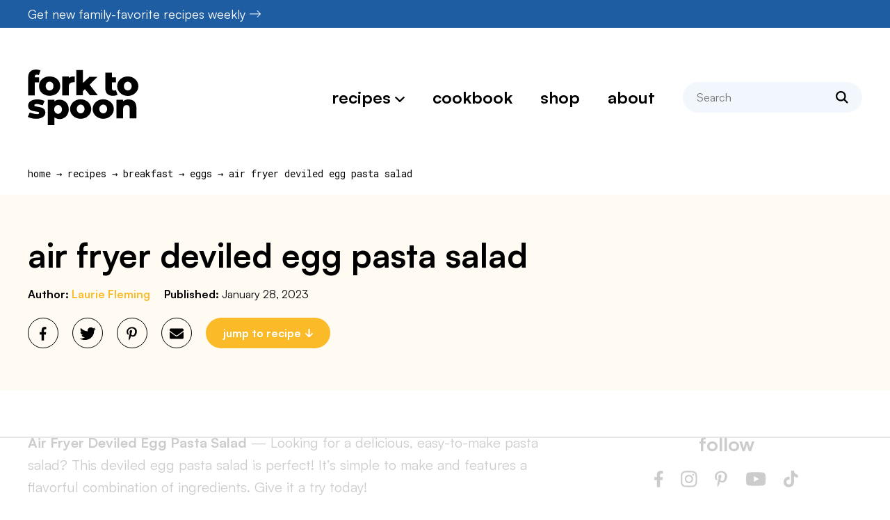

--- FILE ---
content_type: text/html
request_url: https://api.intentiq.com/profiles_engine/ProfilesEngineServlet?at=39&mi=10&dpi=936734067&pt=17&dpn=1&iiqidtype=2&iiqpcid=5b365013-725b-4e15-a243-26e42ce66466&iiqpciddate=1769405599272&pcid=4ffe8412-4b80-46e6-b525-2167d661eb62&idtype=3&gdpr=0&japs=false&jaesc=0&jafc=0&jaensc=0&jsver=0.33&testGroup=A&source=pbjs&ABTestingConfigurationSource=group&abtg=A&vrref=https%3A%2F%2Fforktospoon.com
body_size: 56
content:
{"abPercentage":97,"adt":1,"ct":2,"isOptedOut":false,"data":{"eids":[]},"dbsaved":"false","ls":true,"cttl":86400000,"abTestUuid":"g_fa7badb2-a5fb-4ba7-8868-298c7da90b1b","tc":9,"sid":2067918345}

--- FILE ---
content_type: text/html; charset=utf-8
request_url: https://www.google.com/recaptcha/api2/aframe
body_size: 267
content:
<!DOCTYPE HTML><html><head><meta http-equiv="content-type" content="text/html; charset=UTF-8"></head><body><script nonce="gvvKCLYMC7sLoTw6FipK0w">/** Anti-fraud and anti-abuse applications only. See google.com/recaptcha */ try{var clients={'sodar':'https://pagead2.googlesyndication.com/pagead/sodar?'};window.addEventListener("message",function(a){try{if(a.source===window.parent){var b=JSON.parse(a.data);var c=clients[b['id']];if(c){var d=document.createElement('img');d.src=c+b['params']+'&rc='+(localStorage.getItem("rc::a")?sessionStorage.getItem("rc::b"):"");window.document.body.appendChild(d);sessionStorage.setItem("rc::e",parseInt(sessionStorage.getItem("rc::e")||0)+1);localStorage.setItem("rc::h",'1769405614246');}}}catch(b){}});window.parent.postMessage("_grecaptcha_ready", "*");}catch(b){}</script></body></html>

--- FILE ---
content_type: text/plain
request_url: https://rtb.openx.net/openrtbb/prebidjs
body_size: -223
content:
{"id":"cddaedaa-5faf-4a6b-84eb-49bf311dea15","nbr":0}

--- FILE ---
content_type: text/plain
request_url: https://rtb.openx.net/openrtbb/prebidjs
body_size: -223
content:
{"id":"45c9fa68-739d-4c45-b14c-d05e986abd8e","nbr":0}

--- FILE ---
content_type: text/plain; charset=UTF-8
request_url: https://at.teads.tv/fpc?analytics_tag_id=PUB_17002&tfpvi=&gdpr_consent=&gdpr_status=22&gdpr_reason=220&ccpa_consent=&sv=prebid-v1
body_size: 56
content:
YjQ5ZGUyOGQtNjgxMi00YzIzLWIwNjItNmM3ZWQ4ZjU0ZDhjIy05MA==

--- FILE ---
content_type: text/plain
request_url: https://rtb.openx.net/openrtbb/prebidjs
body_size: -223
content:
{"id":"f5d75000-362c-48cd-b2e2-36a0f6b220f4","nbr":0}

--- FILE ---
content_type: text/plain
request_url: https://rtb.openx.net/openrtbb/prebidjs
body_size: -223
content:
{"id":"5ab85157-0947-467c-af2d-ffb039c744ab","nbr":0}

--- FILE ---
content_type: text/plain
request_url: https://rtb.openx.net/openrtbb/prebidjs
body_size: -84
content:
{"id":"d1111dbd-11ea-4c2f-ab79-aaae537bfab1","nbr":0}

--- FILE ---
content_type: text/plain
request_url: https://rtb.openx.net/openrtbb/prebidjs
body_size: -223
content:
{"id":"ed7476e8-3b4c-4402-ba55-7e87cb8397ff","nbr":0}

--- FILE ---
content_type: text/plain; charset=utf-8
request_url: https://ads.adthrive.com/http-api/cv2
body_size: 3705
content:
{"om":["00xbjwwl","0929nj63","0iyi1awv","1","10011/ba9f11025c980a17f6936d2888902e29","10ua7afe","11142692","11509227","1185:1610326628","1185:1610326728","11896988","12168663","12169108","12169133","12174278","124843_10","124844_23","124848_8","124853_8","1453468","16kv3oel","16x7UEIxQu8","1891/84814","1dynz4oo","1ftzvfyu","1kpjxj5u","1ktgrre1","2132:45327625","2132:45970140","2132:45970184","2132:45999649","2132:46039891","2179:581121500461316663","2249:700758149","2249:702927283","2249:703669956","2307:1ktgrre1","2307:2xe5185b","2307:4etfwvf1","2307:5s8wi8hf","2307:66r1jy9h","2307:7cmeqmw8","2307:7fmk89yf","2307:7uqs49qv","2307:7xb3th35","2307:9t6gmxuz","2307:a566o9hb","2307:a7wye4jw","2307:cv0h9mrv","2307:e9qxwwf1","2307:egtdks83","2307:f3tdw9f3","2307:f5uvyvzt","2307:fleb9ndb","2307:g749lgab","2307:gn3plkq1","2307:hfqgqvcv","2307:i90isgt0","2307:iy6hsneq","2307:k9ove2bo","2307:m30fx1mp","2307:nsqnexud","2307:nv5uhf1y","2307:pi9dvb89","2307:plth4l1a","2307:s2ahu2ae","2307:u4atmpu4","2307:udodk67s","2307:vmn1juoe","2307:wv55y51v","2307:xc88kxs9","2307:y96tvrmt","2307:zjn6yvkc","2307:zw6jpag6","23786440","2409_15064_70_85445183","2409_15064_70_85445193","2409_15064_70_85661851","2409_15064_70_85808977","2409_15064_70_85808987","2409_15064_70_85809016","2409_15064_70_85809022","2409_15064_70_85809046","2409_15064_70_85809052","2409_25495_176_CR52092921","2409_25495_176_CR52092923","2409_25495_176_CR52092954","2409_25495_176_CR52092956","2409_25495_176_CR52092959","2409_25495_176_CR52150651","2409_25495_176_CR52153848","2409_25495_176_CR52153849","2409_25495_176_CR52178316","2409_25495_176_CR52178317","2409_25495_176_CR52186411","2409_25495_176_CR52188001","25_8b5u826e","25_hgrz3ggo","25_ti0s3bz3","25_utberk8n","25_yi6qlg3p","25_ztlksnbe","2676:86050271","2676:86698239","2676:86739535","2676:86739704","2676:86739739","2715_9888_522709","2715_9888_522710","2760:176_CR52092921","2760:176_CR52150651","2760:176_CR52153849","2760:176_CR52175339","2760:176_CR52178316","2760:176_CR52178317","2760:176_CR52186411","29414696","29414711","2jjp1phz","2v5kak5m","2xe5185b","2xhes7df","308_125203_18","308_125204_13","33144395","33603859","33604871","33605403","33637455","3490:CR52092921","3490:CR52178316","3490:CR52178317","3490:CR52223725","3658_15032_e9fmp7su","3658_15038_suixnuyn","3658_15078_fqeh4hao","3658_15106_u4atmpu4","3658_193430_k9ove2bo","3658_203382_f3tdw9f3","3658_22079_iy6hsneq","3658_608642_5s8wi8hf","381513943572","3LMBEkP-wis","3np7959d","3v2n6fcp","40209386","409_216396","409_225982","409_225988","409_225990","409_227223","409_228055","409_230728","43919985","44629254","458901553568","462615644","481703827","485027845327","48877306","49869013","49869015","4etfwvf1","4yevyu88","51372355","51372434","522709","522710","53v6aquw","547788","5504:203526","5504:203721","5504:203733","5504:203905","55092222","5510:cymho2zs","5510:e9fmp7su","5510:mznp7ktv","5510:quk7w53j","5510:u4atmpu4","5510:ujl9wsn7","554470","554471","5563_66529_OADD2.7353135342659_16LM69W9KK9IU36RZG","5563_66529_OADD2.7353135342685_1L28KLX2T0O1CD1WS7","5563_66529_OADD2.7353135342689_1CAVGR35CFT1FC2SBI","5563_66529_OAIP.545c38d581ad07e61cb646a17d1f0cb4","557_409_220139","557_409_220158","557_409_220167","557_409_220169","557_409_220333","557_409_220344","557_409_220358","557_409_228055","557_409_228348","557_409_228351","558_93_e9qxwwf1","558_93_u4atmpu4","56124956","56824595","59780459","59780461","59817831","59873223","5s8wi8hf","60146355","609577512","61263795","61900406","61900466","61916211","61916223","61916225","61916229","61932920","6226543513","62278708","6250_66552_1114985353","627301267","627309156","627309159","627506494","62799585","628015148","628086965","628153053","628222860","628223277","628360579","628360582","628444259","628444262","628444349","628444439","628456310","628456379","628456382","628456391","628622163","628622166","628622172","628622178","628622247","628622250","628683371","628687043","628687157","628687460","628687463","628803013","628841673","629007394","629009180","629167998","629168001","629168565","629171196","629171202","629234167","62946736","63047270","63068389","630928655","63100589","651637446","6547_67916_QDtlgchAD5r0kNDgqAmR","690_99485_1610326728","697189927","697189989","697525780","697525781","697876999","6ejtrnf9","6mrds7pc","6nj9wt54","6tj9m7jw","6z26stpw","702397981","702423494","704889081","705115442","705115523","705116521","705127202","7255_121665_dsp-404751","7354_138543_85445179","7354_138543_85445183","7354_138543_85808987","7414_121891_5707783","7414_121891_6151359","74243_74_18364017","74243_74_18364062","74243_74_18364087","74243_74_18364134","74j1qch5","74wv3qdx","793266583179","7969_149355_45919811","7969_149355_45999649","7a0tg1yi","7cmeqmw8","7fc6xgyo","7fmk89yf","7vplnmf7","8152859","8152878","8152879","8193078","82133854","86434563","86925781","86925788","86925905","86925931","86925934","86925937","8b5u826e","8orkh93v","9057/211d1f0fa71d1a58cabee51f2180e38f","90_12219562","90_12552070","9458421","97_8193073","97_8193078","9pnds6v0","9rqgwgyb","a1jsuk6w","a3ts2hcp","a7wye4jw","a8beztgq","ad6783io","alcoo4e5","amdibbjc","bd5xg6f6","bgyg2jg7","bllvlcyg","bu0fzuks","c1hsjx06","c1u7ixf4","c25t9p0u","c2d7ypnt","cd40m5wq","cfjsq3yd","cr-2azmi2ttu9vd","cr-2azmi2ttuatj","cr-2azmi2ttubwe","cr-98q0xe5tubqk","cr-9cqtwg3qw8rhx5","cr-Bitc7n_p9iw__vat__49i_k_6v6_h_jce2vj5h_9v3kalhnq","cr-Bitc7n_p9iw__vat__49i_k_6v6_h_jce2vj5h_I4lo9gokm","cr-Bitc7n_p9iw__vat__49i_k_6v6_h_jce2vj5h_ZUFnU4yjl","cr-aavwye1pubwj","cr-aawz3f0wubwj","cr-aawz3f2tubwj","cr-g7ywwk7qvft","cv0h9mrv","cymho2zs","dg7oyplp","di1st1mf","dwghal43","e38qsvko","e6zn0jdp","e9fmp7su","e9qxwwf1","echvksei","ew8gf01n","f3h9fqou","f3tdw9f3","f8e4ig0n","fcn2zae1","fgpgslzz","fjp0ceax","fleb9ndb","fpbj0p83","fq298eh4hao","fqeh4hao","g749lgab","galtir63","gn3plkq1","h0cw921b","hf298qgqvcv","hffavbt7","hfqgqvcv","hswgcqif","hueqprai","hwr63jqc","hxxrc6st","hya8dpaz","i90isgt0","ims4654l","iqdsx7qh","iy6hsneq","j39smngx","jk789oih","k0csqwfi","k2gvmi4i","k2xfz54q","k9ove2bo","kdsr5zay","kk5768bd","kx5rgl0a","l2s786m6","l5x3df1q","ll77hviy","lryy2wkw","lshbpt6z","lxlnailk","m30fx1mp","mealz2pi","mnzinbrt","mohri2dm","mpslyzf9","muvxy961","mznp7ktv","n3egwnq7","n8w0plts","n9ths0wd","nsqnexud","ntjn5z55","nww7g1ha","nx53afwv","o2s05iig","ofoon6ir","op9gtamy","owdk9u9m","oz31jrd0","p0odjzyt","p91c42i1","pi9dvb89","pkydekxi","pl298th4l1a","ppn03peq","pzgd3hum","q42kdoya","qt09ii59","quk7w53j","r0u09phz","rr8j1gh9","s2ahu2ae","s42om3j4","s4s41bit","t73gfjqn","ti0s3bz3","u3i8n6ef","u4atmpu4","u863nap5","uc3gjkej","uhebin5g","ujl9wsn7","uri16yum","utberk8n","v8w9dp3o","v9k6m2b0","vdcb5d4i","w1ws81sy","wih2rdv3","wk7ju0s9","ws5qkh9j","wv55y51v","wvuhrb6o","xdaezn6y","xncaqh7c","xnfnfr4x","y51tr986","y6kjx6bz","yass8yy7","yi6qlg3p","z2zvrgyz","z4ptnka9","z58lye3x","zaiy3lqy","zep75yl2","zfexqyi5","zgw37lur","zmciaqa3","zpm9ltrh","zsvdh1xi","zvdz58bk","zw6jpag6","zwzjgvpw","zxaju0ay","7979132","7979135"],"pmp":[],"adomains":["123notices.com","1md.org","about.bugmd.com","acelauncher.com","adameve.com","akusoli.com","allyspin.com","askanexpertonline.com","atomapplications.com","bassbet.com","betsson.gr","biz-zone.co","bizreach.jp","braverx.com","bubbleroom.se","bugmd.com","buydrcleanspray.com","byrna.com","capitaloneshopping.com","clarifion.com","combatironapparel.com","controlcase.com","convertwithwave.com","cotosen.com","countingmypennies.com","cratedb.com","croisieurope.be","cs.money","dallasnews.com","definition.org","derila-ergo.com","dhgate.com","dhs.gov","displate.com","easyprint.app","easyrecipefinder.co","fabpop.net","familynow.club","fla-keys.com","folkaly.com","g123.jp","gameswaka.com","getbugmd.com","getconsumerchoice.com","getcubbie.com","gowavebrowser.co","gowdr.com","gransino.com","grosvenorcasinos.com","guard.io","hero-wars.com","holts.com","instantbuzz.net","itsmanual.com","jackpotcitycasino.com","justanswer.com","justanswer.es","la-date.com","lightinthebox.com","liverrenew.com","local.com","lovehoney.com","lulutox.com","lymphsystemsupport.com","manualsdirectory.org","meccabingo.com","medimops.de","mensdrivingforce.com","millioner.com","miniretornaveis.com","mobiplus.me","myiq.com","national-lottery.co.uk","naturalhealthreports.net","nbliver360.com","nikke-global.com","nordicspirit.co.uk","nuubu.com","onlinemanualspdf.co","original-play.com","outliermodel.com","paperela.com","paradisestays.site","parasiterelief.com","peta.org","photoshelter.com","plannedparenthood.org","playvod-za.com","printeasilyapp.com","printwithwave.com","profitor.com","quicklearnx.com","quickrecipehub.com","rakuten-sec.co.jp","rangeusa.com","refinancegold.com","robocat.com","royalcaribbean.com","saba.com.mx","shift.com","simple.life","spinbara.com","systeme.io","taboola.com","tackenberg.de","temu.com","tenfactorialrocks.com","theoceanac.com","topaipick.com","totaladblock.com","usconcealedcarry.com","vagisil.com","vegashero.com","vegogarden.com","veryfast.io","viewmanuals.com","viewrecipe.net","votervoice.net","vuse.com","wavebrowser.co","wavebrowserpro.com","weareplannedparenthood.org","xiaflex.com","yourchamilia.com"]}

--- FILE ---
content_type: text/plain
request_url: https://rtb.openx.net/openrtbb/prebidjs
body_size: -223
content:
{"id":"f7b17bfc-ffcf-4a6e-b6f8-3db83c178187","nbr":0}

--- FILE ---
content_type: text/plain
request_url: https://rtb.openx.net/openrtbb/prebidjs
body_size: -223
content:
{"id":"a063524e-e6ac-4f2d-a90d-1bcc1b5bb44e","nbr":0}

--- FILE ---
content_type: text/plain
request_url: https://rtb.openx.net/openrtbb/prebidjs
body_size: -223
content:
{"id":"fc537a6b-cd05-4547-be13-c76261a063f6","nbr":0}

--- FILE ---
content_type: text/plain
request_url: https://rtb.openx.net/openrtbb/prebidjs
body_size: -223
content:
{"id":"82436e31-a090-4e3e-b110-8aaa859a0c91","nbr":0}

--- FILE ---
content_type: text/plain
request_url: https://rtb.openx.net/openrtbb/prebidjs
body_size: -223
content:
{"id":"23ffc3d5-d768-42da-9571-9918fae93790","nbr":0}

--- FILE ---
content_type: text/plain
request_url: https://rtb.openx.net/openrtbb/prebidjs
body_size: -223
content:
{"id":"28ffa378-c04f-4836-a573-e27c752f0cc9","nbr":0}

--- FILE ---
content_type: application/javascript
request_url: https://forktospoon.com/wp-content/themes/forktospoon2023/jscript.js?ver=1691705124
body_size: 4031
content:
/*
 * jQuery throttle / debounce - v1.1 - 3/7/2010
 * http://benalman.com/projects/jquery-throttle-debounce-plugin/
 * 
 * Copyright (c) 2010 "Cowboy" Ben Alman
 * Dual licensed under the MIT and GPL licenses.
 * http://benalman.com/about/license/
 */
(function(b,c){var $=b.jQuery||b.Cowboy||(b.Cowboy={}),a;$.throttle=a=function(e,f,j,i){var h,d=0;if(typeof f!=="boolean"){i=j;j=f;f=c}function g(){var o=this,m=+new Date()-d,n=arguments;function l(){d=+new Date();j.apply(o,n)}function k(){h=c}if(i&&!h){l()}h&&clearTimeout(h);if(i===c&&m>e){l()}else{if(f!==true){h=setTimeout(i?k:l,i===c?e-m:e)}}}if($.guid){g.guid=j.guid=j.guid||$.guid++}return g};$.debounce=function(d,e,f){return f===c?a(d,e,false):a(d,f,e!==false)}})(this);

function a11yClick(event){
    if(event.type === 'click'){
        return true;
    }
    else if(event.type === 'keypress'){
        var code = event.charCode || event.keyCode;
        if((code === 32)|| (code === 13)){
            return true;
        }
    }
    else{
        return false;
    }
}
jQuery(document).ready(function() {	
	var $body = jQuery('body');
	var $window = jQuery(window);
	var $menu = jQuery('.menubar');
	var $togglemenu = jQuery('#toggles button.togglemenu');
	var $togglesearch = jQuery('#toggles button.togglesearch');
	var $header = jQuery('#header');
	
	$togglemenu.add(jQuery('.closemenu, #menuoverlay')).click(function(e) {
		e.preventDefault();
		$body.toggleClass('menuopen');
		if ($body.hasClass('menuopen')) {
			$togglemenu.attr('aria-expanded',true);
			setTimeout(function() {
				jQuery('#menuwrap .closemenu').focus();
			},200);		
		} else {
			$togglemenu.attr('aria-expanded',false);
			$togglemenu.focus();
		}
	});

	jQuery(document).keyup(function(event) {
		if (event.keyCode === 27) {
			if ($body.hasClass('menuopen')) {
				$togglemenu.trigger('click');
			}	
			if ($body.hasClass('searchopen')) {
				$togglesearch.trigger('click');
			}
		}
	});
	
	jQuery('button.togglesearch, button.closesearch').click(function(e) {
		$body.toggleClass('searchopen');
		if ($body.hasClass('searchopen')) {
			jQuery('#searchwrap').removeAttr('inert').find('.searchform input[type="text"]').focus().select();
			jQuery('button.togglesearch').attr('aria-expanded',true);
		} else {
			jQuery('#searchwrap').attr('inert','');
			jQuery('button.togglesearch').attr('aria-expanded',false).focus();
		}
	});			
	
	var applydropdown = false;
	
	$window.on('resize orientationchange',jQuery.throttle(100,function() {
		var shouldapplydropdown = !$togglemenu.is(':visible');
		if (applydropdown!=shouldapplydropdown) {
			applydropdown = shouldapplydropdown;
			if (applydropdown) {
				$menu.on('mouseenter.cre8d','>ul>li.menu-item-has-children',function() {
					handleDropdown(jQuery(this));
				});
				if (jQuery.isFunction(jQuery.fn.menuAim)) {
					$menu.find('>ul').menuAim({
						activate:function(row) {
							jQuery(row).addClass('active');

						},
						deactivate:function(row) {
							jQuery(row).removeClass('active');
						},
						exitMenu:function() {
							return true;
						},
						tolerance: 0,
						submenuDivSelector:".submenu",
						submenuSelector:".menu-item-has-children"
					});
				}				
			} else {
				$menu.off('mouseenter.cre8d','>ul>li.menu-item-has-children');	
				if (jQuery.isFunction(jQuery.fn.menuAim)) {
					$menu.find('>ul').menuAim("destroy")
				}				
			}
		}
	})).triggerHandler('resize');
	
	$menu.find('li.menu-item-has-children.current-menu-item>.submenu, li.menu-item-has-children.current-menu-ancestor>.submenu').attr('style','display:block').parent().addClass('open');

	$menu.on('click','.dropdown-toggle',function(e) {
		e.preventDefault();
		e.stopPropagation();
		var $li = jQuery(this).closest('li');
		var $submenu = $li.children('.submenu,ul');
		
		if ($togglemenu.is(':visible')) {		
			if ($li.hasClass('open')) {
				$li.removeClass('open');
				$submenu.stop().slideUp(300,function() {
					jQuery(this).css('height','');
				});
			} else {
				$li.addClass('open');
				$submenu.stop().slideDown(300,function() {
					jQuery(this).css('height','');
				});		
			}
		} else {
			if ($li.hasClass('accopen')) {
				$li.removeClass('accopen active');
			} else {
				$menu.find('li.accopen').removeClass('accopen');
				handleDropdown($li);
				$li.addClass('accopen');
			}
		}
	});

	$menu.on('click','.linkwrap>span',function(e) {
		e.preventDefault();
		if ($togglemenu.is(':visible')) {
			jQuery(this).next('.dropdown-toggle').trigger('click');
		}
	});	
	
	function handleDropdown($li) {
		var $child = $li.children('.submenu');
		var offset = 11;
		var pos = $li.offset().left + $child.width() + 20;
		var available = $window.width();
		$child.css({left:Math.min(-offset,available-pos)});
	}	
		
	var timer = null;
	
	window.addEventListener('resize',function() {
		if (timer) {
			clearTimeout(timer);
			timer = null;
		} else {
			$body.addClass('resizing');
		}
		timer = setTimeout(function() {
			$body.removeClass('resizing');
			timer = null;
		},100);
	});
	
	var fixedheader = false;	
	function cre8dScroll() {
		var curscroll = $window.scrollTop();
		
		var newfixedheader = curscroll>$header.offset().top+$header.outerHeight() && (!$body.hasClass('otherlanguage') || $togglemenu.is(':visible'));
		if (newfixedheader != fixedheader) {
			fixedheader = newfixedheader;

			if (fixedheader) $body.addClass('fixedheader');
			else $body.removeClass('fixedheader');
		}
	}
	
	if ($header.length) {
		$window.on('scroll',jQuery.throttle(100,cre8dScroll)).triggerHandler('scroll');	
	}

	jQuery('body').fitVids({
		ignore: '.wp-block-embed'
	});	

	jQuery('#commentform textarea#comment').on('focus',function(e) {
		var $commentform = jQuery(this).closest('#commentform');
		if (!$commentform.hasClass('expanded')) {
			$commentform.addClass('expanded');
		}
	});	
	
    var preloadedResults = {};
    var observerprev = false;
    var observernext = false;
	var pageobserver = false;
    
    function setPageNav(pagenum) {
        // check this page actually exists
        var $pageel = jQuery('.ajaxresults [data-page='+pagenum+']');
        if ($pageel.length) {
            history.replaceState(null,'',$pageel.data('pageurl'));
        }
    }
    function checkPageNav($el) {
        if (!$el.length) return;
		if (!pageobserver) {
			pageobserver = new IntersectionObserver(
				function(changes) {
					changes.forEach(function(change,index) {
						if (change.isIntersecting) {
							setPageNav(jQuery(change.target).data('page'));
						} else {
							if (change.boundingClientRect.top>0) {
								setPageNav(jQuery(change.target).data('page')-1);
							}
						}
					});
				},
				{ rootMargin: "0px 0px 0px 0px" }
			);
		}
		pageobserver.observe($el.get(0));
    }

	function unsetupAjaxNav() {
		if (observerprev) {observerprev.disconnect();observerprev=false;}
		if (observernext) {observernext.disconnect();observernext=false;}
		if (pageobserver) {pageobserver.disconnect();pageobserver=false;}
		preloadedresults = {}
	}
    
    function setupAjaxNav() {
        $ajaxbtn = jQuery('.ajaxnav');
        if ($ajaxbtn.length) {
            checkPageNav(jQuery('.ajaxresults [data-page]').first());
            (function() {
                function fetchResults($btn) {
                    if ($btn.hasClass('loading') || $btn.hasClass('loaded')) return; // already fetching
    
                    $btn.addClass('loading');
    
                    var url = $btn[0].href;
    
                    var type = $btn.closest('.ajaxnav').hasClass('ajaxcomments') ? 'comments' : 'posts';
                    var params = {
                        ajaxpagination:type
                    };
                        
                    jQuery.ajax({
                        dataType:"json",
                        url:url,
                        data: params,
                        success:function(data) {
                            // make sure btn still exists
                            if ($btn.closest('html').length) {
                                preloadedResults[url] = data;
                                $btn.removeClass('loading');
                                $btn.addClass('loaded');
                                if ($btn.hasClass('clicked')) {
                                    $btn.removeClass('clicked');
                                    $btn.trigger('click');
                                }
                            }
                        }
                    });
                }
    
                $ajaxbtn.each(function() {
                    if (jQuery(this).hasClass('ajaxnav-top')) {
                        observerprev = new IntersectionObserver(
                            function(changes) {
                                changes.forEach(function(change,index) {
                                    if (change.isIntersecting) {
                                        fetchResults(jQuery(change.target).find('a'));
                                    }
                                });
                            },
                            { rootMargin: "0px 0px 500px 0px" }
                        );
    
                        observerprev.observe(jQuery(this).get(0));
                    } else {
                        observernext = new IntersectionObserver(
                            function(changes) {
                                changes.forEach(function(change,index) {
                                    if (change.isIntersecting) {								
                                        fetchResults(jQuery(change.target).find('a'));
                                    }
                                });
                            },
                            { rootMargin: "500px 0px 0px 0px" }
                        );					
                        observernext.observe(jQuery(this).get(0));
                    }
                });
    
                jQuery('.ajaxnav a').click(function(e) {
                    e.preventDefault();
                    var $btn = jQuery(this);
    
                    if ($btn.hasClass('clicked')) return;
                    $btn.addClass('clicked');
    
                    var url = $btn[0].href;
    
                    if ($btn.hasClass('loaded')) {
                        var $location = jQuery('.ajaxresults');
                        
                        var type = $btn.closest('.ajaxnav').hasClass('ajaxcomments') ? 'comments' : 'posts';
    
                        var prev = $btn.closest('.ajaxnav').hasClass('ajaxnav-top');						
    
                        var newpagelink = '';
    
                        var scrollbefore = $window.scrollTop();
                        var scrolloffset = 0;
                        var positionbefore;
    
                        if (prev) {
                            positionbefore = $location.offset().top + $location.height();
                            $location.prepend(preloadedResults[url].html);
                            newpagelink = preloadedResults[url].prevlink;
    
                            checkPageNav($location.find('[data-page]').first());
                        } else {
                            $location.append(preloadedResults[url].html);
                            newpagelink = preloadedResults[url].nextlink;
                            checkPageNav($location.find('[data-page]').last());
                        }
                        if (newpagelink=='') {
                            if (prev) {
                                observerprev.unobserve($btn.closest('.ajaxnav').get(0));
                                observerprev = false;
                            } else {
                                observernext.unobserve($btn.closest('.ajaxnav').get(0));
                                observernext = false;
                            }
                            $btn.closest('.ajaxnav').remove();
                        } else {
                            $btn.attr('href',newpagelink);
                            $btn.removeClass('clicked loaded');
                        }
    
                        if (prev) {
                            var positionafter = $location.offset().top + $location.height();
                            jQuery('body,html').scrollTop(scrollbefore + positionafter - positionbefore);
                        }
    
                        delete preloadedResults[url];
                    } else if (!$btn.hasClass('loading')) {
                        fetchResults(jQuery(this));
                    }
                });
            })();
        } else $ajaxbtn = false;
    }
    
    setupAjaxNav();	

	var $repliedcomment;
	jQuery('ul.commentlist').on('click','a.comment-reply-link',function() {	
		var adminheight = 0;
		if (jQuery('#wpadminbar').length) adminheight = jQuery('#wpadminbar').height();
		jQuery(window).scrollTop(jQuery('#respond').offset().top - jQuery('#header-a').height() - adminheight - 10);
		$repliedcomment = jQuery(this).closest('li.comment-li');
	});
	jQuery('#respond').on('click','#cancel-comment-reply-link',function() {
		var adminheight = 0;
		if (jQuery('#wpadminbar').length) adminheight = jQuery('#wpadminbar').height();	
		if ($repliedcomment.length) jQuery(window).scrollTop($repliedcomment.offset().top - jQuery('#header-a').height() - adminheight - 10);
	});

	jQuery('img').not('.maincol img').attr('data-pin-nopin','true');

	jQuery('.togglelist').on('click keypress','.toggleitem>:first-child',function(e) {
		if(a11yClick(e)) {
			e.preventDefault();
			jQuery(this).closest('.toggleitem').toggleClass('open');
		}
	});

	if (jQuery.isFunction(jQuery.fn.timeago)) {
		jQuery.timeago.settings.strings = {
			prefixAgo: null,
			prefixFromNow: null,
			suffixAgo: "",
			suffixFromNow: "",
			seconds: "1m",
			minute: "1m",
			minutes: "%dm",
			hour: "1h",
			hours: "%dh",
			day: "1d",
			days: "%dd",
			month: "1mo",
			months: "%dmo",
			year: "1yr",
			years: "%dyr",
			wordSeparator: " ",
			numbers: []
		  };		
		jQuery.timeago.settings.cutoff = 1000*60*60*24*14;
		jQuery('time.timeago').timeago();
	}		

	var popuploaded = false;
	jQuery('a[href="#subscribe-popup"]').click(function(e) {
		e.preventDefault();
		jQuery('#subscribe-popup').modal({
			fadeDuration: 300,
			fadeDelay: 0,
			showClose:false
		});
		if (!popuploaded) {
			popuploaded = true;
			var formid = jQuery('#subscribe-popup .subscribeform').data('formid');
			fetch("https://assets.mailerlite.com/jsonp/270764/forms/"+formid+"/track-view");
		}
	});
	jQuery('.custommodal .closebtn').click(function(e) {
		e.preventDefault();
		jQuery.modal.close();
	});		

	jQuery('.wprm-recipe-template-forktospoon-recipe .wprm-recipe-ingredients-container').on('click','li.wprm-recipe-ingredient span.checkbox',function(e) {
		jQuery(this).closest('li.wprm-recipe-ingredient').toggleClass('strikeout');
	});		
});

--- FILE ---
content_type: text/plain
request_url: https://rtb.openx.net/openrtbb/prebidjs
body_size: -223
content:
{"id":"60abfe1b-2e6a-4d14-bc3a-307e02f9df0c","nbr":0}

--- FILE ---
content_type: text/plain
request_url: https://rtb.openx.net/openrtbb/prebidjs
body_size: -223
content:
{"id":"0f2df5d3-1592-4bf6-9a55-7d37d9fc2894","nbr":0}

--- FILE ---
content_type: text/plain
request_url: https://rtb.openx.net/openrtbb/prebidjs
body_size: -223
content:
{"id":"2a937330-1a22-427b-808c-21118af7fda2","nbr":0}